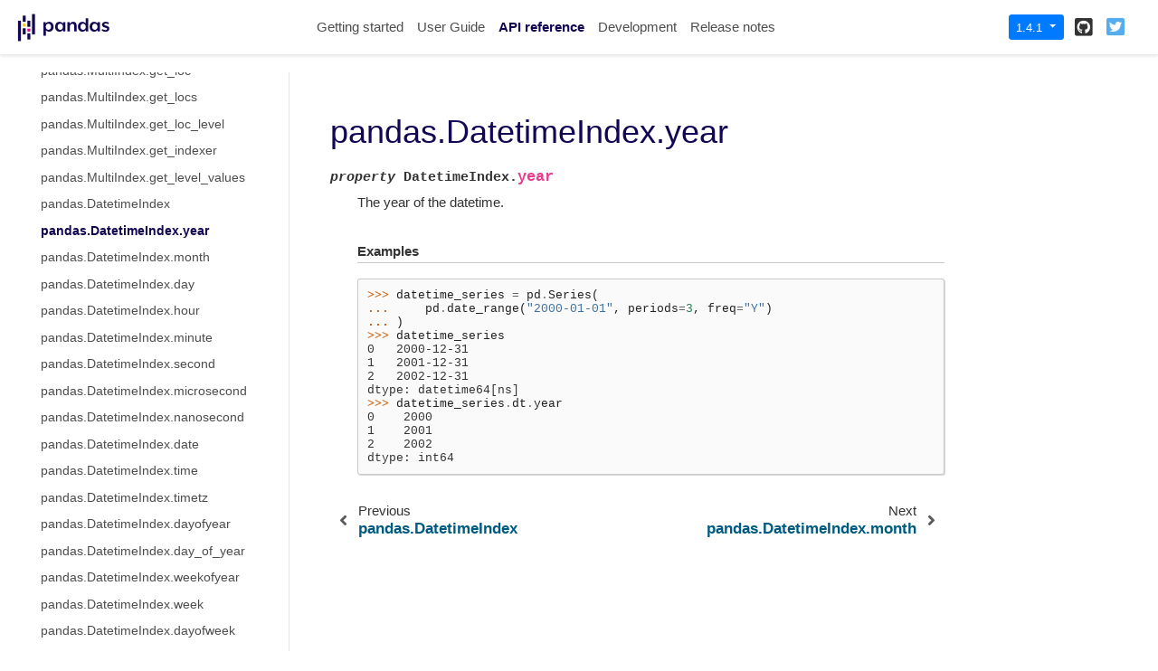

--- FILE ---
content_type: application/javascript
request_url: https://pandas.pydata.org/pandas-docs/version/1.4.1/_static/documentation_options.js
body_size: -125
content:
var DOCUMENTATION_OPTIONS = {
    URL_ROOT: document.getElementById("documentation_options").getAttribute('data-url_root'),
    VERSION: '1.4.1',
    LANGUAGE: 'en',
    COLLAPSE_INDEX: false,
    BUILDER: 'html',
    FILE_SUFFIX: '.html',
    LINK_SUFFIX: '.html',
    HAS_SOURCE: true,
    SOURCELINK_SUFFIX: '.txt',
    NAVIGATION_WITH_KEYS: true
};